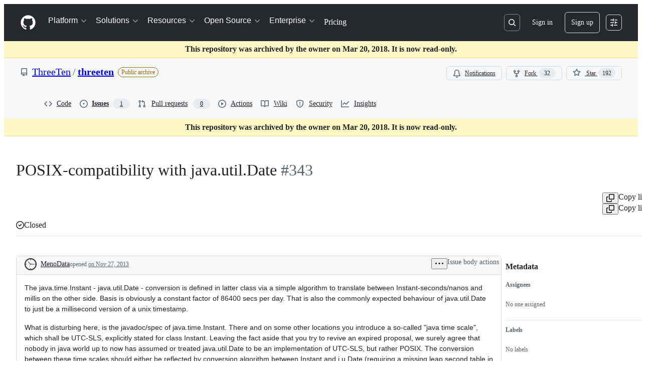

--- FILE ---
content_type: text/plain; charset=utf-8
request_url: https://github.com/_graphql?body=%7B%22persistedQueryName%22%3A%22IssueViewerSecondaryViewQuery%22%2C%22query%22%3A%2215ed3836c8be7f5653b68f1a4af9d648%22%2C%22variables%22%3A%7B%22markAsRead%22%3Atrue%2C%22number%22%3A343%2C%22owner%22%3A%22ThreeTen%22%2C%22repo%22%3A%22threeten%22%7D%7D
body_size: 1139
content:
{"data":{"repository":{"issue":{"id":"MDU6SXNzdWUyMzQxOTI0OQ==","isTransferInProgress":false,"parent":null,"viewerCanReopen":false,"viewerCanClose":false,"authorAssociation":"NONE","discussion":null,"repository":{"slashCommandsEnabled":false,"codeOfConductFileUrl":null,"securityPolicyUrl":null,"contributingFileUrl":null,"supportFileUrl":null,"id":"MDEwOlJlcG9zaXRvcnkxOTQ3Mzk4","databaseId":1947398,"name":"threeten","owner":{"__typename":"Organization","login":"ThreeTen","id":"MDEyOk9yZ2FuaXphdGlvbjg3MzI2NA==","enterprise":null},"nameWithOwner":"ThreeTen/threeten","isArchived":true,"viewerCanPinIssues":false,"viewerCopilotCodingAgentEligibility":null,"isPrivate":false,"visibility":"PUBLIC","viewerCanPush":false},"title":"POSIX-compatibility with java.util.Date","number":343,"databaseId":23419249,"linkedBranches":{"nodes":[]},"closedByPullRequestsReferences":{"nodes":[]},"linkedPullRequests":{"nodes":[]},"viewerCanLinkBranches":false,"topBlockedBy":{"nodes":[],"pageInfo":{"hasNextPage":false}},"topBlocking":{"nodes":[],"pageInfo":{"hasNextPage":false}},"issueDependenciesSummary":{"blockedBy":0,"blocking":0},"viewerCanUpdateMetadata":false,"threadSubscriptionChannel":null,"viewerThreadSubscriptionFormAction":"NONE","viewerCustomSubscriptionEvents":[],"participants":{"nodes":[{"__typename":"User","id":"MDQ6VXNlcjIxMzIxMg==","login":"jodastephen","name":"Stephen Colebourne","profileResourcePath":"/jodastephen","avatarUrl":"https://avatars.githubusercontent.com/u/213212?s=64&v=4"},{"__typename":"User","id":"MDQ6VXNlcjExMjA1OTY=","login":"RogerRiggs","name":"Roger Riggs","profileResourcePath":"/RogerRiggs","avatarUrl":"https://avatars.githubusercontent.com/u/1120596?s=64&v=4"},{"__typename":"User","id":"MDQ6VXNlcjMwMjU2OTU=","login":"MenoData","name":"Meno Hochschild","profileResourcePath":"/MenoData","avatarUrl":"https://avatars.githubusercontent.com/u/3025695?s=64&v=4"}],"totalCount":3},"viewerCanConvertToDiscussion":false,"viewerCanDelete":false,"viewerCanTransfer":false,"viewerCanType":false,"viewerCanLock":false,"suggestedActors":{"nodes":[{"__typename":"Bot","__isActor":"Bot","id":"BOT_kgDOC9w8XQ","login":"copilot-swe-agent","name":"copilot-swe-agent","profileResourcePath":"/apps/copilot-swe-agent","avatarUrl":"https://avatars.githubusercontent.com/in/1143301?s=64&v=4","isCopilot":true,"isAgent":true,"displayName":"Copilot","__isNode":"Bot"},{"__typename":"User","__isActor":"User","id":"MDQ6VXNlcjIxMzIxMg==","login":"jodastephen","name":"Stephen Colebourne","profileResourcePath":"/jodastephen","avatarUrl":"https://avatars.githubusercontent.com/u/213212?s=64&v=4","__isNode":"User"},{"__typename":"User","__isActor":"User","id":"MDQ6VXNlcjExMjA1OTY=","login":"RogerRiggs","name":"Roger Riggs","profileResourcePath":"/RogerRiggs","avatarUrl":"https://avatars.githubusercontent.com/u/1120596?s=64&v=4","__isNode":"User"},{"__typename":"User","__isActor":"User","id":"MDQ6VXNlcjMwMjU2OTU=","login":"MenoData","name":"Meno Hochschild","profileResourcePath":"/MenoData","avatarUrl":"https://avatars.githubusercontent.com/u/3025695?s=64&v=4","__isNode":"User"}]},"taskListSummary":{"itemCount":0,"completeCount":0},"tasklistBlocksCompletion":null,"trackedInIssues":{"nodes":[],"totalCount":0},"__isComment":"Issue","viewerCanReadUserContentEdits":true,"lastEditedAt":null,"lastUserContentEdit":null,"showSpammyBadge":false,"viewerCanReport":false,"viewerCanReportToMaintainer":false,"viewerCanBlockFromOrg":false,"viewerCanUnblockFromOrg":false,"subIssues":{"nodes":[]},"subIssuesConnection":{"totalCount":0},"projectItemsNext":{"edges":[],"pageInfo":{"endCursor":null,"hasNextPage":false}},"milestone":null,"state":"CLOSED","blockedBy":{"nodes":[]}},"id":"MDEwOlJlcG9zaXRvcnkxOTQ3Mzk4"}}}